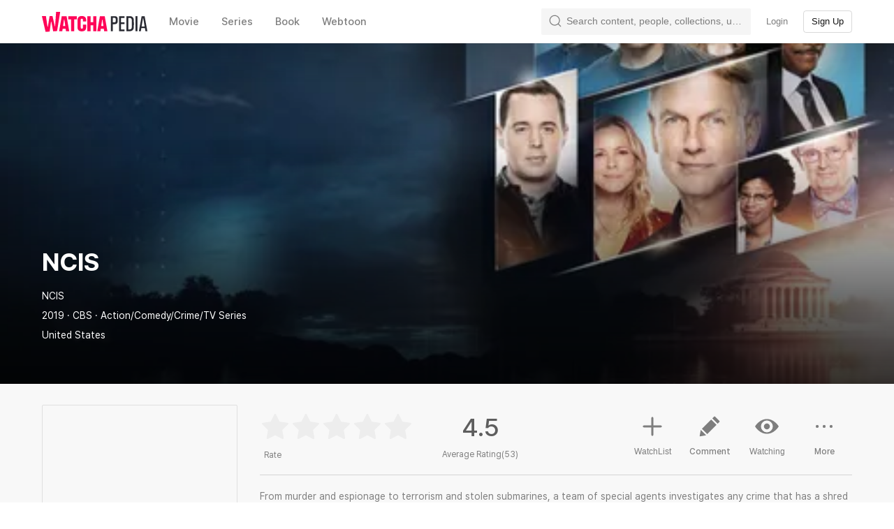

--- FILE ---
content_type: text/css
request_url: https://an2-ast.amz.wtchn.net/ayg/_rx/assets/2hO0tKQT.css
body_size: 66
content:
._wrapper_1b149_1{display:flex;align-items:center;justify-content:flex-start;margin:12px 0}._form_1b149_8{flex-grow:1}._cancelButton_1b149_12{flex-shrink:0;margin-left:13px;color:var(--color-primary10)}


--- FILE ---
content_type: text/css
request_url: https://an2-ast.amz.wtchn.net/ayg/_rx/assets/CnusPKjh.css
body_size: 683
content:
._wrapper_1h59f_1{position:absolute;right:0;bottom:100%;z-index:10;display:none}._wrapper_1h59f_1._shown_1h59f_9{display:block}._backdrop_1h59f_13,._backdrop_14wzq_1{position:fixed;inset:0;z-index:8}._dropDownWrapper_14wzq_7{position:absolute;top:calc(100% + 5px);right:calc((33% - 176px)/2);z-index:10;display:none}._dropDownWrapper_14wzq_7._up_14wzq_15{top:auto;bottom:30px}._dropDownWrapper_14wzq_7._visible_14wzq_20{display:block}._icon_14wzq_24{width:24px;color:var(--color-primary-text)}._textarea_14wzq_29{position:fixed;top:-3000px;height:0;overflow:hidden}._toastMessage_14wzq_36{text-align:center}._toastBox_14wzq_40{background-color:var(--color-primary10)}@media screen and (max-width: 719px){._dropDownWrapper_14wzq_7,._dropDownWrapper_14wzq_7._visible_14wzq_20,._textarea_14wzq_29,._backdrop_14wzq_1{display:none}}


--- FILE ---
content_type: text/css
request_url: https://an2-ast.amz.wtchn.net/ayg/_rx/assets/Bjw7e7YW.css
body_size: 31
content:
#_actionSheet_1e9hi_1{position:absolute;bottom:0;left:0;height:auto}@media screen and (min-width: 720px){#_actionSheet_1e9hi_1{position:relative;min-height:0!important}}
